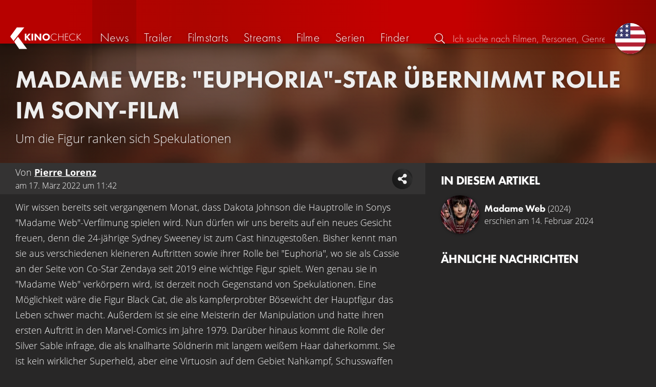

--- FILE ---
content_type: text/html; charset=UTF-8
request_url: https://kinocheck.de/news/jq91ui/madame-web-euphoria-star-uebernimmt-rolle-im-film
body_size: 6948
content:
<!DOCTYPE html>
<html lang="de">
<head>
<title>Madame Web: &quot;Euphoria&quot;-Star übernimmt Rolle im Sony-Film - Film &amp; Serien News | KinoCheck</title>
<meta charset="utf-8">
<meta name="Googlebot-News" content="index, follow" id="gbn">
<meta name="HandheldFriendly" content="true">
<meta name="MobileOptimized" content="true">
<meta name="apple-mobile-web-app-status-bar-style" content="#A81010">
<meta name="author" content="KinoCheck">
<meta name="date" content="2022-03-17T11:42:40+00:00" id="m_date">
<meta name="description" content="Wir wissen bereits seit vergangenem Monat, dass Dakota Johnson die Hauptrolle in Sonys &quot;Madame Web&quot;-Verfilmung spielen wird ..." id="m_d">
<meta name="locale" content="de_DE">
<meta name="mobile-web-app-capable" content="yes">
<meta name="robots" content="index,follow,max-snippet:-1, max-image-preview:large, max-video-preview:-1">
<meta name="theme-color" content="#A81010">
<meta name="twitter:card" content="summary_large_image" id="tw_c">
<meta name="twitter:description" id="tw_d">
<meta name="twitter:image" content="https://cdn.kinocheck.com/i/w=1200/mb3gb30jqg.jpg" id="tw_i">
<meta name="twitter:site" content="@KinoCheck">
<meta name="twitter:title" content="Madame Web: &quot;Euphoria&quot;-Star übernimmt Rolle im Sony-Film - Film &amp; Serien News" id="tw_t">
<meta name="viewport" content="height=device-height, width=device-width, initial-scale=1, minimum-scale=1.0, maximum-scale=5.0">
<meta property="article:author" content="KinoCheck">
<meta property="article:published_time" content="2022-03-17T11:42:40+00:00" id="a_pt">
<meta property="article:section" content="news" id="a_s">
<meta property="fb:app_id" content="1164815426866440">
<meta property="og:description" id="og_d">
<meta property="og:image" content="https://cdn.kinocheck.com/i/w=1200/mb3gb30jqg.jpg" id="og_i">
<meta property="og:locale" content="de_DE">
<meta property="og:site_name" content="KinoCheck">
<meta property="og:title" content="Madame Web: &quot;Euphoria&quot;-Star übernimmt Rolle im Sony-Film - Film &amp; Serien News" id="og_t">
<meta property="og:type" content="article">
<meta property="og:url" content="https://kinocheck.de/news/jq91ui/madame-web-euphoria-star-uebernimmt-rolle-im-film" id="og_u">
<link rel="alternate" hreflang="en" href="https://kinocheck.com/news/jq91ui/madame-web-euphoria-star-takes-on-role-in-sony-movie" id="l_a_en">
<link rel="apple-touch-icon" sizes="192x192" href="/images/fav.png">
<link rel="canonical" href="https://kinocheck.de/news/jq91ui/madame-web-euphoria-star-uebernimmt-rolle-im-film" id="l_c">
<link rel="icon" type="image/png" sizes="192x192" href="/images/fav.png">
<link rel="image_src" href="https://cdn.kinocheck.com/i/w=480/mb3gb30jqg.jpg" id="l_image_src">
<style nonce="Whyz9zgdiri+uEUkjrK7s6BGsQw=">html{height:100%}body,html{margin:0;padding:0;background:#282727;color:#e6e6e6;font-family:'Open Sans',sans-serif;font-size:16px;font-weight:300;line-height:1.5;}#header{position:fixed;bottom:0;right:0;left:0;width:100%;height:60px;padding:0;background:#aa0019;background:linear-gradient(91deg,#b70100 10%,#ac0500 30%,#c40000 60%,#c40000 70%,#8f0400 100%)/*linear-gradient(72deg,#b70100 7%,#9c0a06 36%,#ab0702 74%,#b50803 100%)*/;box-shadow:0 0 15px 0 rgba(0,0,0,.5);backface-visibility:hidden;z-index:99}#header .wrapper-content{display:none}#footer{display:none}#content{display:none}#loading-indicator{display:none;position:fixed;top:0;right:0;bottom:0;left:0;width:100%;height:100%;background:rgba(0,0,0,.5);z-index:90;}#loading-indicator.active{display:block;}#loading-indicator.active-blocking{background:#282727;z-index:99;}#loading-indicator .icon{display:block;width:100px;height:100px;position:absolute;top:50%;left:50%;transform:translate(-50%,-50%) scaleX(-1)}#loading-indicator .icon svg{display:block;width:100%;height:100%;fill:#fff}#loading-indicator .icon:after,#loading-indicator .icon:before{content:'';display:block;position:absolute;top:0;right:0;bottom:0;left:0;width:100%;height:100%;border:7px solid;border-radius:50%;border-color:#b70100 transparent transparent transparent;box-sizing:border-box;animation:button-play-loading 1.2s cubic-bezier(.5,0,.5,1) infinite;z-index:2}#loading-indicator .icon:after{animation-delay:-.45s}#loading-indicator .icon:before{animation-delay:-.3s}@keyframes button-play-loading{0%{transform:rotate(0)}100%{transform:rotate(360deg)}}.fa-secondary{opacity:.75}@media only screen and (min-width:1200px){#header{top:0;bottom:auto;height:75px}}</style><link rel="preconnect" href="https://cdn.kinocheck.com"><link rel="dns-prefetch" href="https://cdn.kinocheck.com"><link rel="preload" href="https://cdn.kinocheck.com/css/min.css?v=0.8.275" as="style">
<link rel="prefetch" href="https://cdn.kinocheck.com/translations/de.json" as="fetch" crossorigin="anonymous">
<link rel="preload" href="https://cdn.kinocheck.com/js/min.js?v=0.8.275" as="script">
<link rel="preload" href="https://cdn.kinocheck.com/fonts/Futura-Web/Futura-Web-Light.woff2" as="font" type="font/woff2" crossorigin="anonymous">
<link rel="preload" href="https://cdn.kinocheck.com/fonts/Futura-Web/Futura-Web-Regular.woff2" as="font" type="font/woff2" crossorigin="anonymous">
<link rel="preload" href="https://cdn.kinocheck.com/fonts/Futura-Web/Futura-Web-Heavy.woff2" as="font" type="font/woff2" crossorigin="anonymous">
<link rel="preload" href="https://cdn.kinocheck.com/fonts/OpenSans/OpenSans-Light.woff2" as="font" type="font/woff2" crossorigin="anonymous">
<link rel="preload" href="https://cdn.kinocheck.com/fonts/OpenSans/OpenSans-Regular.woff2" as="font" type="font/woff2" crossorigin="anonymous">
<link rel="preload" href="https://cdn.kinocheck.com/fonts/OpenSans/OpenSans-Bold.woff2" as="font" type="font/woff2" crossorigin="anonymous">
<script type="application/ld+json">{"@context":"https://schema.org","@graph":[{"@type":"BreadcrumbList","itemListElement":[{"@type":"ListItem","position":1,"name":"News","item":"https://kinocheck.de/news"},{"@type":"ListItem","position":2,"name":"Madame Web: \"Euphoria\"-Star übernimmt Rolle im Sony-Film","item":"https://kinocheck.de/news/jq91ui/madame-web-euphoria-star-uebernimmt-rolle-im-film"}]},{"@type":"NewsArticle","headline":"Madame Web: \"Euphoria\"-Star übernimmt Rolle im Sony-Film","datePublished":"2022-03-17T11:42:40+00:00","mainEntityOfPage":{"@type":"WebPage","@id":"https://kinocheck.de/news/jq91ui/madame-web-euphoria-star-uebernimmt-rolle-im-film"},"publisher":{"@type":"Organization","name":"KinoCheck","url":"https://www.kinocheck.de","logo":{"@type":"ImageObject","url":"https://kinocheck.de/images/logo.svg","width":600,"height":60}},"author":[{"@type":"Person","name":"Pierre Lorenz"}],"image":"https://cdn.kinocheck.com/i/mb3gb30jqg.jpg"},{"@graph":[{"@type":"WebPage","@id":"https://kinocheck.de/trailer/veak/deadpool-3-darth-maul-in-star-wars-obi-wan-kenobi-star-trek","url":"https://kinocheck.de/trailer/veak/deadpool-3-darth-maul-in-star-wars-obi-wan-kenobi-star-trek","name":"Deadpool 3, Darth Maul in Star Wars: Obi-Wan Kenobi, Star Trek: Strange New Worlds","description":"Diesmal in den #KinoCheckNews \"Kung Fu Panda: Der Drachenritter\", \"Dune 2\", \"Madame Web\", \"James Bond\", \"The Umbrella Academy Staffel 3\" uvm.","inLanguage":"de","mainEntity":{"@id":"https://kinocheck.de/trailer/veak/deadpool-3-darth-maul-in-star-wars-obi-wan-kenobi-star-trek#video"}},{"@type":"VideoObject","@id":"https://kinocheck.de/trailer/veak/deadpool-3-darth-maul-in-star-wars-obi-wan-kenobi-star-trek#video","url":"https://kinocheck.de/trailer/veak/deadpool-3-darth-maul-in-star-wars-obi-wan-kenobi-star-trek","name":"Deadpool 3, Darth Maul in Star Wars: Obi-Wan Kenobi, Star Trek: Strange New Worlds","description":"Diesmal in den #KinoCheckNews \"Kung Fu Panda: Der Drachenritter\", \"Dune 2\", \"Madame Web\", \"James Bond\", \"The Umbrella Academy Staffel 3\" uvm.","uploadDate":"2022-03-19T10:02:03+00:00","duration":"PT9M34S","embedUrl":"https://www.youtube.com/embed/YF38INbBQvc","contentUrl":"https://www.youtube.com/watch?v=YF38INbBQvc","inLanguage":"de","mainEntityOfPage":{"@type":"WebPage","@id":"https://kinocheck.de/trailer/veak/deadpool-3-darth-maul-in-star-wars-obi-wan-kenobi-star-trek"},"thumbnailUrl":["https://i.ytimg.com/vi/YF38INbBQvc/maxresdefault.jpg","https://cdn.kinocheck.com/i/xqo0k2plt2.jpg"],"publisher":{"@type":"Organization","name":"KinoCheck","url":"https://kinocheck.de","logo":{"@type":"ImageObject","url":"https://kinocheck.de/images/logo.svg","width":600,"height":60}},"genre":["News"],"potentialAction":{"@type":"WatchAction","target":{"@type":"EntryPoint","urlTemplate":"https://kinocheck.de/trailer/veak/deadpool-3-darth-maul-in-star-wars-obi-wan-kenobi-star-trek"}},"interactionStatistic":{"@type":"InteractionCounter","interactionType":{"@type":"WatchAction"},"userInteractionCount":155511}}]}]}</script></head>
<body data-ident="article">
<div id="header" class="wrapper box-shadow-1"><div class="wrapper-content"><div id="menu-icon" class="icon-shadow"><svg><use xlink:href="/images/sprites.svg#bars"></use></svg></div><div id="logo-wrapper"><a id="logo" href="/"><svg><use xmlns:xlink="http://www.w3.org/1999/xlink" xlink:href="/images/sprites.svg#kc"></use></svg><div id="logo-title"><span>Kino</span>Check</div></a></div><ul id="nav" class="nav-list"><li class="item item-mobile item-sub item-first">                
                <a href="/impressum" title="Unser Impressum">Impressum</a>
                <a href="/datenschutzerklaerung" title="Erfahre mehr über den Umgang Deiner Daten">Datenschutzerklärung</a>
                <a id="language-switcher-menu" title="Switch to English">Switch to English</a>
            </li><li class="item"><a href="/news" title="Die neuesten News rund um Kino und TV" data-mtm-push="[&quot;trackEvent&quot;,&quot;Navigation&quot;,&quot;Click&quot;,&quot;News&quot;]"><span class="text">News</span><span class="icon"><svg><use xlink:href="/images/sprites.svg#newspaper-solid"></use></svg></span></a></li><li class="item"><a href="/trailers" title="Die neuesten und beliebtesten Trailer" data-mtm-push="[&quot;trackEvent&quot;,&quot;Navigation&quot;,&quot;Click&quot;,&quot;Trailer&quot;]"><span class="text">Trailer</span><span class="icon"><svg><use xlink:href="/images/sprites.svg#play-circle-solid"></use></svg></span></a></li><li class="item"><a href="/filmstarts" title="Die aktuellen Filmstarts im Überblick" data-mtm-push="[&quot;trackEvent&quot;,&quot;Navigation&quot;,&quot;Click&quot;,&quot;Filmstarts&quot;]"><span class="text">Filmstarts</span><span class="icon"><svg><use xlink:href="/images/sprites.svg#ticket-alt-solid"></use></svg></span></a></li><li class="item"><a href="/streaming-guides" title="Mit den KinoCheck Streaming Guides siehst du auf einen Blick alle neuen Filme und Serien auf Netflix, Amazon Prime Video, Disney+ und mehr – inklusive Trailer!" data-mtm-push="[&quot;trackEvent&quot;,&quot;Navigation&quot;,&quot;Click&quot;,&quot;Streams&quot;]"><span class="text">Streams</span><span class="icon"><svg><use xlink:href="/images/sprites.svg#what-to-watch"></use></svg></span></a></li><li class="item"><a href="/filme" title="Unsere Filmdatenbank" data-mtm-push="[&quot;trackEvent&quot;,&quot;Navigation&quot;,&quot;Click&quot;,&quot;Filme&quot;]"><span class="text">Filme</span><span class="icon"><svg><use xlink:href="/images/sprites.svg#camera-movie-solid"></use></svg></span></a></li><li class="item"><a href="/serien" title="Unsere Seriendatenbank" data-mtm-push="[&quot;trackEvent&quot;,&quot;Navigation&quot;,&quot;Click&quot;,&quot;Serien&quot;]"><span class="text">Serien</span><span class="icon"><svg><use xlink:href="/images/sprites.svg#tv-retro-solid"></use></svg></span></a></li><li class="item"><a href="/finder" title="Wir finden für dich dein nächstes Streaming Highlight auf Amazon Prime Video, Disney+, Apple TV oder Netflix!" data-mtm-push="[&quot;trackEvent&quot;,&quot;Navigation&quot;,&quot;Click&quot;,&quot;Finder&quot;]"><span class="text">Finder</span><span class="icon"><svg><use xlink:href="/images/sprites.svg#what-to-watch"></use></svg></span></a></li></ul><div id="search" title="Durchsuche unsere Trailer- und Film-Datenbank"><div id="search-icon" class="icon icon-shadow active"><svg><use xlink:href="/images/sprites.svg#search"></use></svg></div><div id="search-icon-cancel" class="icon icon-shadow"><svg><use xlink:href="/images/sprites.svg#times"></use></svg></div><label id="search-label"><span>Suche</span><input id="search-input" type="text" placeholder="Ich suche nach Filmen, Personen, Genres, ..." maxlength="64" autocomplete="off"></label></div><a id="language-switcher-icon" class="icon icon-shadow" title="Switch to English"><svg><use xlink:href="/images/sprites.svg#flag-us"></use></svg></a><a href="/app" class="app-top-menu" title="Die KinoCheck-App">App</a></div></div>
<section id="content" class="content-news">
<header class="wrapper wrapper-content article-header"><h1>Madame Web: "Euphoria"-Star übernimmt Rolle im Sony-Film</h1><p>Um die Figur ranken sich Spekulationen</p></header><div class="wrapper wrapper-content wrapper-news"><main class="article"><header class="article-details" data-nosnippet><span class="details">Von <span class="authorName"><strong translate="no"><a href="/author/pierre-lorenz" title="Zum Autoren-Profil">Pierre Lorenz</a></strong></span><span> am <time datetime="2022-03-17T11:42:40+00:00">17. März 2022 um 11:42</time></span></span></header><p>Wir wissen bereits seit vergangenem Monat, dass Dakota Johnson die Hauptrolle in Sonys "Madame Web"-Verfilmung spielen wird. Nun dürfen wir uns bereits auf ein neues Gesicht freuen, denn die 24-jährige Sydney Sweeney ist zum Cast hinzugestoßen. Bisher kennt man sie aus verschiedenen kleineren Auftritten sowie ihrer Rolle bei "Euphoria", wo sie als Cassie an der Seite von Co-Star Zendaya seit 2019 eine wichtige Figur spielt. Wen genau sie in "Madame Web" verkörpern wird, ist derzeit noch Gegenstand von Spekulationen. Eine Möglichkeit wäre die Figur Black Cat, die als kampferprobter Bösewicht der Hauptfigur das Leben schwer macht. Außerdem ist sie eine Meisterin der Manipulation und hatte ihren ersten Auftritt in den Marvel-Comics im Jahre 1979. Darüber hinaus kommt die Rolle der Silver Sable infrage, die als knallharte Söldnerin mit langem weißem Haar daherkommt. Sie ist kein wirklicher Superheld, aber eine Virtuosin auf dem Gebiet Nahkampf, Schusswaffen und Spionage und hatte sogar bereits einen Auftritt im PlayStation-Spiel "Marvel's Spider-Man" aus dem Jahre 2018. Beide Theorien scheinen plausibel, aber bestätigt ist natürlich noch nichts. Wir halten euch auf jeden Fall zu weiteren Neuigkeiten von Sonys "Madame Web" auf dem Laufenden. Ein Startdatum ist leider noch nicht bekannt. </p><div class="video-player-wrapper"><div class="video-container"><div class="video-player box-shadow-1" data-youtubeId="YF38INbBQvc" data-youtube-id="YF38INbBQvc" data-youtube-timestamp="281"><div class="video-player-thumbnail video-thumbnail image-wrapper"><picture><source type="image/jpeg" srcset="https://cdn.kinocheck.com/i/w=360/cuu1875u3a.jpg" /><img src="https://cdn.kinocheck.com/i/w=360/cuu1875u3a.jpg" alt="Bild zu Deadpool 3, Darth Maul in Star Wars: Obi-Wan Kenobi, Star Trek: Strange New Worlds" /></picture><div class="video-player-icon icon icon-logo button-play icon-shadow"><svg><use xmlns:xlink="http://www.w3.org/1999/xlink" xlink:href="/images/sprites.svg#kc-play"></use></svg></div></div><div class="iframe"></div><noscript class="video-noscript"><div>Um Videos abspielen zu können, muss Javascript für die Domains<br /><strong>kinocheck.de</strong> bzw. <strong>*.kinocheck.de</strong><br />aktiviert sein.</div></noscript></div></div></div></main><aside class="content-article-aside" data-nosnippet><section class="section"><header class="header"><h2>In diesem Artikel</h2></header><div class="list-movies-small"><a class="list-movies-small-item" href="/film/k6c/madame-web-2024" title="Videos, Infos und Nachrichten zu Madame Web"><div class="thumbnail-poster"><div class="link image-wrapper color-fallback-black" data-image="9bqt3ypis5" data-image-alt="Poster zu Madame Web"></div></div><div class="content"><div class="title" translate="no"><span class="name">Madame Web</span><span class="year">(2024)</span></div><span>erschien am 14. Februar 2024</span></div></a></div></section><section class="section" id="list_news_recommendations"><header class="header"><h2>Ähnliche Nachrichten</h2></header><ul class="list-news list-news-vertical"></ul></section></aside></div>
</section>
<div id="toasts" class="wrapper"></div><div id="loading-indicator" class="active active-blockingno-script"><div class="icon"><svg><use xmlns:xlink="http://www.w3.org/1999/xlink" xlink:href="/images/sprites.svg#kc-play"></use></svg></div></div><script nonce="sQBVnfu7ys+9MvubGAsm/UE/QxE=">let loadingIndicator=document.getElementById('loading-indicator'); loadingIndicator.classList.remove('no-script'); /*window.setTimeout(() => loadingIndicator.classList.add('active','active-blocking'), 100);*/</script><footer id="footer"><div class="wrapper"><div class="wrapper-content footer-nav"><section class="footer-nav-list"><svg><use xlink:href="/images/sprites.svg#ticket"></use></svg><span class="top-element">Demnächst im Kino</span><ul><li><a href="/film/wma/die-drei-fragezeichen-toteninsel-2026">Die drei Fragezeichen: Toteninsel</a></li><li><a href="/film/uud/woodwalkers-2-2026">Woodwalkers 2</a></li><li><a href="/film/ykb/scream-7-2026">Scream 7</a></li><li><a href="/film/dbp/mercy-2026">Mercy</a></li><li><a href="/film/47e/hamnet-2026">Hamnet</a></li><li><a href="/film/rvy/cold-storage-2026">Cold Storage</a></li></ul></section><section class="footer-nav-list"><svg><use xlink:href="/images/sprites.svg#play-circle"></use></svg><span class="top-element">Top trailer</span><ul><li><a href="/trailer/7q9s/shelter-trailer-german-deutsch-2026-jason-statham" title="SHELTER Trailer German Deutsch (2026) Jason Statham">Shelter</a></li><li><a href="/trailer/6dby/the-wrecking-crew-trailer-german-deutsch-2026-jason-momoa-da" title="THE WRECKING CREW Trailer German Deutsch (2026) Jason Momoa, Dave Bautista">The Wrecking Crew</a></li><li><a href="/trailer/1v2p/nuernberg-trailer-german-deutsch-2026-russell-crowe-rami-mal" title="NÜRNBERG Trailer German Deutsch (2026) Russell Crowe, Rami Malek">Nürnberg</a></li><li><a href="/trailer/17oo/horst-schlaemmer-sucht-das-glueck-trailer-german-deutsch-202" title="HORST SCHLÄMMER SUCHT DAS GLÜCK Trailer German Deutsch (2026)">Horst Schlämmer sucht das Glück</a></li><li><a href="/trailer/oy8e/the-rip-trailer-2-german-deutsch-2026-matt-damon-ben-affleck" title="THE RIP Trailer 2 German Deutsch (2026) Matt Damon, Ben Affleck, Netflix">The Rip</a></li><li><a href="/trailer/wl60/erdbeben-katastrophe-auf-der-leiter-greenland-2-clip-und-tra" title="Erdbeben Katastrophe auf der Leiter! - Clip">Greenland 2</a></li></ul></section><section class="footer-nav-list"><svg><use xlink:href="/images/sprites.svg#film"></use></svg><span class="top-element">Die besten Filme</span><ul><li><a href="/film/zxx/avatar-3-fire-and-ash-2025">Avatar 3: Fire and Ash</a></li><li><a href="/film/avo/avengers-5-doomsday-2026">Avengers 5: Doomsday</a></li><li><a href="/film/wtz/zoomania-2-2025">Zoomania 2</a></li><li><a href="/film/ahv/badlands-2025">Predator: Badlands</a></li><li><a href="/film/a8r/der-super-mario-galaxy-film-2026">Der Super Mario Galaxy Film</a></li><li><a href="/film/f7s/stromberg-wieder-alles-wie-immer-2025">Stromberg: Wieder alles wie immer</a></li></ul></section><section class="footer-nav-list"><svg><use xlink:href="/images/sprites.svg#envelope"></use></svg><span class="top-element">Kontakt und mehr</span><ul><li><a href="/kontakt" title="Kontaktiere uns ganz einfach per E-Mail, Soziale Medien oder über das Kontaktformular">Kontakt &amp; FAQ</a></li><li><a href="/App" title="Die KinoCheck-App">KinoCheck-App</a></li><li><a href="/sales" title="Zielgenaue Ads Kampagnen für Ihre Kampagne, mit dem KinoCheck-Extra: Wir müssen nicht raten, wem was gefällt. Wir wissen es!">Werbung buchen</a></li><li><a href="/jobs" title="Wir suchen stetig nach neuen Talenten, die unser Team bereichern!">Offene Stellen</a></li><li><a href="https://api.kinocheck.de" target="_blank" title="Binde unsere Trailer in dein eigenes Projekt ein">Video Schnittstelle (API)</a></li><li><a id="language-switcher" title="Switch to English">Switch to English</a></li></ul></section></div></div><div class="footer-note"><div class="wrapper"><span class="legal"><a href="/">KinoCheck</a> ™ by <a href="https://www.somemarketing.de" target="_blank">some.marketing GmbH</a>. All rights reserved.</span> <span class="report"><span id="error-report" class="anchor">Fehler melden</span> - <a href="/impressum" title="Unser Impressum">Impressum</a> - <a href="/datenschutzerklaerung" title="Erfahre mehr über den Umgang Deiner Daten">Datenschutzerklärung</a></span></div></div></footer>

<script type="application/json" id="page_settings">{"cdn":"cdn.kinocheck.com","cdn_img":"cdn.kinocheck.com","language":"de","languages":[{"text":"Deutsch","value":"de"},{"text":"English","value":"en"}],"genres":[{"value":"abenteuer","content":"Abenteuer"},{"value":"drama","content":"Drama"},{"value":"horror","content":"Horror"},{"value":"komoedie","content":"Kom\u00f6die"},{"value":"animation","content":"Animation"},{"value":"familie","content":"Familie"},{"value":"scifi","content":"Science Fiction"},{"value":"action","content":"Action"},{"value":"thriller","content":"Thriller"},{"value":"mystery","content":"Mystery"},{"value":"krimi","content":"Krimi"},{"value":"fantasy","content":"Fantasy"},{"value":"lovestory","content":"Lovestory"},{"value":"western","content":"Western"},{"value":"musik","content":"Musik"},{"value":"krieg","content":"Kriegsfilm"},{"value":"superhero","content":"Superhero"}],"order_by":[{"value":"popularity","content":"Beliebtheit"},{"value":"release","content":"Erscheinung"},{"value":"release-asc","content":"Erscheinung (aufst.)"},{"value":"name","content":"Name"},{"value":"name-desc","content":"Name (abst.)"}],"cache_version":"0.8.275"}</script>
<script type="application/json" id="content_data">{"page_ident":"article","content_class":"content-news","translations":[{"language":"de","url":"https:\/\/kinocheck.de\/news\/jq91ui\/madame-web-euphoria-star-uebernimmt-rolle-im-film","title":"Madame Web: \"Euphoria\"-Star \u00fcbernimmt Rolle im Sony-Film"},{"language":"en","url":"https:\/\/kinocheck.com\/news\/jq91ui\/madame-web-euphoria-star-takes-on-role-in-sony-movie","title":"Madame Web: \"Euphoria\" star takes on role in Sony movie"}],"color":"sht","backdrop":"mb3gb30jqg","article":{"type":"news","article_id":"jq91ui"},"share":{"title":"Madame Web: \"Euphoria\"-Star \u00fcbernimmt Rolle im Sony-Film"},"playlists":null,"video":{"video_id":"veak","youtube_id":"YF38INbBQvc","title":"Deadpool 3, Darth Maul in Star Wars: Obi-Wan Kenobi, Star Trek: Strange New Worlds","stats":{"views":155511,"likes":3590,"dislikes":68,"shares":189}},"youtube_timestamp":"281","canonical":"https:\/\/kinocheck.de\/news\/jq91ui\/madame-web-euphoria-star-uebernimmt-rolle-im-film","request_time":null,"request_hash":null,"ratings":{"ios":{"rating":4.4,"review_count":22},"android":{"rating":4.5,"review_count":118},"app":{"rating":4.7,"review_count":664}}}</script>
<link rel="stylesheet" href="https://cdn.kinocheck.com/css/min.css?v=0.8.275">
<script src="https://cdn.kinocheck.com/js/min.js?v=0.8.275" nonce="sQBVnfu7ys+9MvubGAsm/UE/QxE="></script>
</body>
</html>